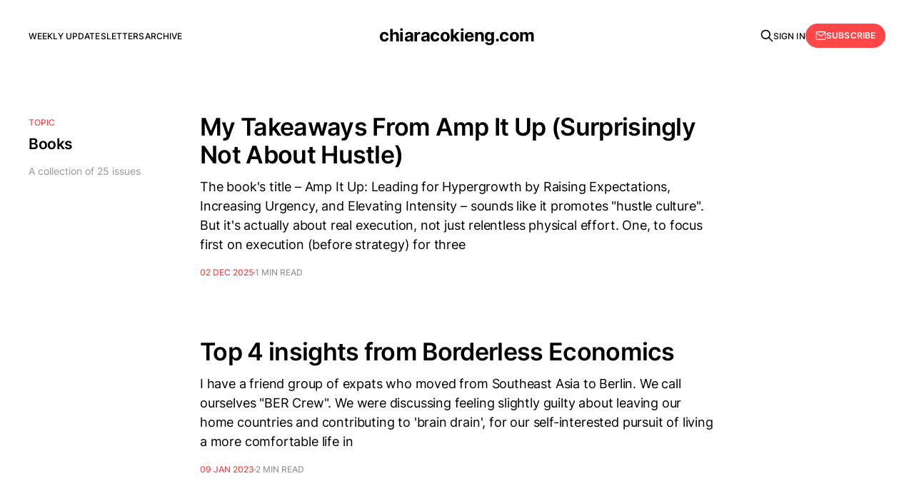

--- FILE ---
content_type: text/html; charset=utf-8
request_url: https://www.chiaracokieng.com/tag/books/
body_size: 5098
content:
<!DOCTYPE html>
<html lang="en">

<head>
    <meta charset="utf-8">
    <meta name="viewport" content="width=device-width, initial-scale=1">
    <title>Books - chiaracokieng.com</title>
    <link rel="stylesheet" href="https://www.chiaracokieng.com/assets/built/screen.css?v=1404a1062c">

    <link rel="canonical" href="https://www.chiaracokieng.com/tag/books/">
    <meta name="referrer" content="no-referrer-when-downgrade">
    <link rel="next" href="https://www.chiaracokieng.com/tag/books/page/2/">
    
    <meta property="og:site_name" content="chiaracokieng.com">
    <meta property="og:type" content="website">
    <meta property="og:title" content="Books - chiaracokieng.com">
    <meta property="og:url" content="https://www.chiaracokieng.com/tag/books/">
    <meta name="twitter:card" content="summary">
    <meta name="twitter:title" content="Books - chiaracokieng.com">
    <meta name="twitter:url" content="https://www.chiaracokieng.com/tag/books/">
    
    <script type="application/ld+json">
{
    "@context": "https://schema.org",
    "@type": "Series",
    "publisher": {
        "@type": "Organization",
        "name": "chiaracokieng.com",
        "url": "https://www.chiaracokieng.com/",
        "logo": {
            "@type": "ImageObject",
            "url": "https://www.chiaracokieng.com/favicon.ico",
            "width": 48,
            "height": 48
        }
    },
    "url": "https://www.chiaracokieng.com/tag/books/",
    "name": "Books",
    "mainEntityOfPage": "https://www.chiaracokieng.com/tag/books/"
}
    </script>

    <meta name="generator" content="Ghost 6.12">
    <link rel="alternate" type="application/rss+xml" title="chiaracokieng.com" href="https://www.chiaracokieng.com/rss/">
    <script defer src="https://cdn.jsdelivr.net/ghost/portal@~2.56/umd/portal.min.js" data-i18n="true" data-ghost="https://www.chiaracokieng.com/" data-key="f34499d2a5ed248a71bf3c9542" data-api="https://chiaracokieng-com.ghost.io/ghost/api/content/" data-locale="en" crossorigin="anonymous"></script><style id="gh-members-styles">.gh-post-upgrade-cta-content,
.gh-post-upgrade-cta {
    display: flex;
    flex-direction: column;
    align-items: center;
    font-family: -apple-system, BlinkMacSystemFont, 'Segoe UI', Roboto, Oxygen, Ubuntu, Cantarell, 'Open Sans', 'Helvetica Neue', sans-serif;
    text-align: center;
    width: 100%;
    color: #ffffff;
    font-size: 16px;
}

.gh-post-upgrade-cta-content {
    border-radius: 8px;
    padding: 40px 4vw;
}

.gh-post-upgrade-cta h2 {
    color: #ffffff;
    font-size: 28px;
    letter-spacing: -0.2px;
    margin: 0;
    padding: 0;
}

.gh-post-upgrade-cta p {
    margin: 20px 0 0;
    padding: 0;
}

.gh-post-upgrade-cta small {
    font-size: 16px;
    letter-spacing: -0.2px;
}

.gh-post-upgrade-cta a {
    color: #ffffff;
    cursor: pointer;
    font-weight: 500;
    box-shadow: none;
    text-decoration: underline;
}

.gh-post-upgrade-cta a:hover {
    color: #ffffff;
    opacity: 0.8;
    box-shadow: none;
    text-decoration: underline;
}

.gh-post-upgrade-cta a.gh-btn {
    display: block;
    background: #ffffff;
    text-decoration: none;
    margin: 28px 0 0;
    padding: 8px 18px;
    border-radius: 4px;
    font-size: 16px;
    font-weight: 600;
}

.gh-post-upgrade-cta a.gh-btn:hover {
    opacity: 0.92;
}</style>
    <script defer src="https://cdn.jsdelivr.net/ghost/sodo-search@~1.8/umd/sodo-search.min.js" data-key="f34499d2a5ed248a71bf3c9542" data-styles="https://cdn.jsdelivr.net/ghost/sodo-search@~1.8/umd/main.css" data-sodo-search="https://chiaracokieng-com.ghost.io/" data-locale="en" crossorigin="anonymous"></script>
    
    <link href="https://www.chiaracokieng.com/webmentions/receive/" rel="webmention">
    <script defer src="/public/cards.min.js?v=1404a1062c"></script>
    <link rel="stylesheet" type="text/css" href="/public/cards.min.css?v=1404a1062c">
    <script defer src="/public/member-attribution.min.js?v=1404a1062c"></script><style>:root {--ghost-accent-color: #ff4747;}</style>
    <!-- Global site tag (gtag.js) - Google Analytics -->
<script async src="https://www.googletagmanager.com/gtag/js?id=G-QZW443Z2L5"></script>
<script>
  window.dataLayer = window.dataLayer || [];
  function gtag(){dataLayer.push(arguments);}
  gtag('js', new Date());

  gtag('config', 'G-QZW443Z2L5');
</script>

<!-- Meta Pixel Code -->
<script>
!function(f,b,e,v,n,t,s)
{if(f.fbq)return;n=f.fbq=function(){n.callMethod?
n.callMethod.apply(n,arguments):n.queue.push(arguments)};
if(!f._fbq)f._fbq=n;n.push=n;n.loaded=!0;n.version='2.0';
n.queue=[];t=b.createElement(e);t.async=!0;
t.src=v;s=b.getElementsByTagName(e)[0];
s.parentNode.insertBefore(t,s)}(window, document,'script',
'https://connect.facebook.net/en_US/fbevents.js');
fbq('init', '393509953630238');
fbq('track', 'PageView');
</script>
<noscript><img height="1" width="1" style="display:none"
src="https://www.facebook.com/tr?id=393509953630238&ev=PageView&noscript=1"
/></noscript>
<!-- End Meta Pixel Code -->
</head>

<body class="tag-template tag-books is-head-middle-logo">
<div class="gh-site">

    <header id="gh-head" class="gh-head gh-outer">
        <div class="gh-head-inner gh-inner">
            <div class="gh-head-brand">
                <div class="gh-head-brand-wrapper">
                    <a class="gh-head-logo" href="https://www.chiaracokieng.com">
                            chiaracokieng.com
                    </a>
                </div>
                <button class="gh-search gh-icon-btn" aria-label="Search this site" data-ghost-search><svg xmlns="http://www.w3.org/2000/svg" fill="none" viewBox="0 0 24 24" stroke="currentColor" stroke-width="2" width="20" height="20"><path stroke-linecap="round" stroke-linejoin="round" d="M21 21l-6-6m2-5a7 7 0 11-14 0 7 7 0 0114 0z"></path></svg></button>
                <button class="gh-burger" aria-label="Toggle menu"></button>
            </div>

            <nav class="gh-head-menu">
                <ul class="nav">
    <li class="nav-weekly-updates"><a href="https://www.chiaracokieng.com/tag/weekly-updates/">Weekly Updates</a></li>
    <li class="nav-letters"><a href="https://www.chiaracokieng.com/tag/letters/">Letters</a></li>
    <li class="nav-archive"><a href="https://www.chiaracokieng.com/archive/">Archive</a></li>
</ul>

            </nav>

            <div class="gh-head-actions">
                    <button class="gh-search gh-icon-btn" aria-label="Search this site" data-ghost-search><svg xmlns="http://www.w3.org/2000/svg" fill="none" viewBox="0 0 24 24" stroke="currentColor" stroke-width="2" width="20" height="20"><path stroke-linecap="round" stroke-linejoin="round" d="M21 21l-6-6m2-5a7 7 0 11-14 0 7 7 0 0114 0z"></path></svg></button>
                    <div class="gh-head-members">
                                <a class="gh-head-link" href="#/portal/signin" data-portal="signin">Sign in</a>
                                <a class="gh-head-btn gh-btn gh-primary-btn" href="#/portal/signup" data-portal="signup"><svg width="20" height="20" viewBox="0 0 20 20" fill="none" stroke="currentColor" xmlns="http://www.w3.org/2000/svg">
    <path d="M3.33332 3.33334H16.6667C17.5833 3.33334 18.3333 4.08334 18.3333 5.00001V15C18.3333 15.9167 17.5833 16.6667 16.6667 16.6667H3.33332C2.41666 16.6667 1.66666 15.9167 1.66666 15V5.00001C1.66666 4.08334 2.41666 3.33334 3.33332 3.33334Z" stroke-width="1.5" stroke-linecap="round" stroke-linejoin="round"/>
    <path d="M18.3333 5L9.99999 10.8333L1.66666 5" stroke-width="1.5" stroke-linecap="round" stroke-linejoin="round"/>
</svg> Subscribe</a>
                    </div>
            </div>
        </div>
    </header>

    
<main id="gh-main" class="gh-main gh-canvas">
        <section class="gh-pagehead">
            <header class="gh-pagehead-content">
                <div class="gh-tag-label">Topic</div>

                <h1 class="gh-tag-name gh-pagehead-title">Books</h1>

                <div class="gh-tag-description gh-pagehead-description">
                        A collection of 25 issues
                </div>
            </header>
        </section>

    <div class="gh-feed">
            <article class="gh-card post tag-books tag-work no-image">
    <a class="gh-card-link" href="/my-takeaways-from-amp-it-up-surprisingly-not-about-hustle/">
        <header class="gh-card-header">
            <h2 class="gh-card-title">My Takeaways From Amp It Up (Surprisingly Not About Hustle)</h2>
        </header>

        <div class="gh-card-excerpt">The book&#39;s title – Amp It Up: Leading for Hypergrowth by Raising Expectations, Increasing Urgency, and Elevating Intensity – sounds like it promotes &quot;hustle culture&quot;. But it&#39;s actually about real execution, not just relentless physical effort.

One, to focus first on execution (before strategy) for three</div>

        <footer class="gh-card-meta">
            <time class="gh-card-date" datetime="2025-12-02">02 Dec 2025</time>
            <span class="gh-card-duration">1 min read</span>
        </footer>
    </a>
</article>            <article class="gh-card post tag-books no-image">
    <a class="gh-card-link" href="/borderless-economics/">
        <header class="gh-card-header">
            <h2 class="gh-card-title">Top 4 insights from Borderless Economics</h2>
        </header>

        <div class="gh-card-excerpt">I have a friend group of expats who moved from Southeast Asia to Berlin. We call ourselves &quot;BER Crew&quot;. We were discussing feeling slightly guilty about leaving our home countries and contributing to &#39;brain drain&#39;, for our self-interested pursuit of living a more comfortable life in</div>

        <footer class="gh-card-meta">
            <time class="gh-card-date" datetime="2023-01-09">09 Jan 2023</time>
            <span class="gh-card-duration">2 min read</span>
        </footer>
    </a>
</article>            <article class="gh-card post tag-books no-image">
    <a class="gh-card-link" href="/what-im-reading-2021-08-08/">
        <header class="gh-card-header">
            <h2 class="gh-card-title">What I&#x27;m Reading (Aug 2021)</h2>
        </header>

        <div class="gh-card-excerpt">1. Sam Walton by Sam Walton and John Huey. A mentor recently recommended this to me. I posed this question, &quot;Do you really think being good to employees — treating them really well, making sure they are growing, all the stuff they write about in leadership books, etc. – actually leads</div>

        <footer class="gh-card-meta">
            <time class="gh-card-date" datetime="2021-08-08">08 Aug 2021</time>
            <span class="gh-card-duration">7 min read</span>
        </footer>
    </a>
</article>            <article class="gh-card post tag-books tag-knowledge-work no-image">
    <a class="gh-card-link" href="/just-in-time-reading-how-to-use-books-to-solve-problems/">
        <header class="gh-card-header">
            <h2 class="gh-card-title">Just-In-Time Reading: How to smash through books to solve problems</h2>
        </header>

        <div class="gh-card-excerpt">I recently changed my relationship with books I read to solve work problems. Not
only has it helped me actually solve work problems, it has also freed up my
personal time to read books for personal enjoyment.

Here’s the tl;dr: When you’re looking for a solution to</div>

        <footer class="gh-card-meta">
            <time class="gh-card-date" datetime="2021-02-14">14 Feb 2021</time>
            <span class="gh-card-duration">4 min read</span>
        </footer>
    </a>
</article>            <article class="gh-card post tag-books tag-product no-image">
    <a class="gh-card-link" href="/lean-b2b-build-products-businesses-want/">
        <header class="gh-card-header">
            <h2 class="gh-card-title">Lean B2B: Build Products Businesses Want</h2>
        </header>

        <div class="gh-card-excerpt">Customer Development &amp; Lean Startup in B2B</div>

        <footer class="gh-card-meta">
            <time class="gh-card-date" datetime="2021-02-02">02 Feb 2021</time>
            <span class="gh-card-duration">41 min read</span>
        </footer>
    </a>
</article>            <article class="gh-card post tag-books tag-product no-image">
    <a class="gh-card-link" href="/getting-to-plan-b/">
        <header class="gh-card-header">
            <h2 class="gh-card-title">Getting to Plan B</h2>
        </header>

        <div class="gh-card-excerpt">I smashed through
[https://www.chiaracokieng.com/just-in-time-reading-how-to-use-books-to-solve-problems/] 
 Getting to Plan B: Breaking Through to a Better Business Model
[https://amzn.to/3s61XNo]. Below are my notes.


--------------------------------------------------------------------------------

The Process
Find suitable analogs and antilogs, identify leaps of faith time and again, and
build a dashboard with metrics to guide</div>

        <footer class="gh-card-meta">
            <time class="gh-card-date" datetime="2021-01-26">26 Jan 2021</time>
            <span class="gh-card-duration">5 min read</span>
        </footer>
    </a>
</article>            <article class="gh-card post tag-books no-image">
    <a class="gh-card-link" href="/happiness/">
        <header class="gh-card-header">
            <h2 class="gh-card-title">3 Rules on How to Be Happy, according to Alexander Green</h2>
        </header>

        <div class="gh-card-excerpt">Rule #1: Don’t pursue it.





Searching for happiness is a chief source of unhappiness. Why? Because happiness is a by-product, not of searching for it, but of getting busy with other things.





Which things? See Rule #2.





Rule #2: Get busy on things that produce happiness as a by-product.</div>

        <footer class="gh-card-meta">
            <time class="gh-card-date" datetime="2020-11-20">20 Nov 2020</time>
            <span class="gh-card-duration">1 min read</span>
        </footer>
    </a>
</article>            <article class="gh-card post tag-books no-image">
    <a class="gh-card-link" href="/mo/">
        <header class="gh-card-header">
            <h2 class="gh-card-title">[H] Managing Oneself (Harvard Business Review Classics) by Peter Ferdinand Drucker</h2>
        </header>

        <div class="gh-card-excerpt">Summary
 1. What are my strengths? 
 2. How do I perform? 1. Am I a reader or a listener? 
     2. How do I learn? 
     3. Do I work well with people, or am I a loner? 
     4. And if you do work well with people, you then must ask,
        in</div>

        <footer class="gh-card-meta">
            <time class="gh-card-date" datetime="2020-01-06">06 Jan 2020</time>
            <span class="gh-card-duration">5 min read</span>
        </footer>
    </a>
</article>            <article class="gh-card post tag-books tag-career no-image">
    <a class="gh-card-link" href="/gateless/">
        <header class="gh-card-header">
            <h2 class="gh-card-title">Book: Gateless by Sebastian Marshall and Kai Zau</h2>
        </header>

        <div class="gh-card-excerpt">Co-authored by my hero and mentor, Sebastian Marshall
[http://chiaracokieng.com/marshall/]. 

A guidebook for the modern career. Provides a useful framework of “the Four
Currencies” you need to manage to create your own path in this new world –
Capacity, Network, Signal, Assets. 

If you’re a person who’s</div>

        <footer class="gh-card-meta">
            <time class="gh-card-date" datetime="2019-10-25">25 Oct 2019</time>
            <span class="gh-card-duration">1 min read</span>
        </footer>
    </a>
</article>            <article class="gh-card post tag-books tag-job-searching no-image">
    <a class="gh-card-link" href="/knockemdead/">
        <header class="gh-card-header">
            <h2 class="gh-card-title">Job Hunting Directives from Knock &#x27;em Dead</h2>
        </header>

        <div class="gh-card-excerpt">This is the book that taught me that - like everything else - job searching is a skill. It can be learned and honed. 

Job searching is a personal sales campaign.

 1. The goal is to get into as many conversations as quickly and as often as possible with the</div>

        <footer class="gh-card-meta">
            <time class="gh-card-date" datetime="2019-10-24">24 Oct 2019</time>
            <span class="gh-card-duration">2 min read</span>
        </footer>
    </a>
</article>    </div>

    <button class="gh-loadmore gh-btn">Load more issues</button>
</main>

        <div class="gh-subscribe">
            <div class="gh-outer">
                <section class="gh-subscribe-inner">
                    <h3 class="gh-subscribe-title">Subscribe to chiaracokieng.com</h3>
                    <div class="gh-subscribe-description">Don’t miss out on the latest issues. Sign up now to get access to the library of members-only issues.</div>
                    <a class="gh-subscribe-input" href="#/portal/signup" data-portal="signup">
                        <div class="gh-subscribe-input-text">
                            <svg width="20" height="20" viewBox="0 0 20 20" fill="none" stroke="currentColor" xmlns="http://www.w3.org/2000/svg">
    <path d="M3.33332 3.33334H16.6667C17.5833 3.33334 18.3333 4.08334 18.3333 5.00001V15C18.3333 15.9167 17.5833 16.6667 16.6667 16.6667H3.33332C2.41666 16.6667 1.66666 15.9167 1.66666 15V5.00001C1.66666 4.08334 2.41666 3.33334 3.33332 3.33334Z" stroke-width="1.5" stroke-linecap="round" stroke-linejoin="round"/>
    <path d="M18.3333 5L9.99999 10.8333L1.66666 5" stroke-width="1.5" stroke-linecap="round" stroke-linejoin="round"/>
</svg>                            jamie@example.com
                        </div>
                        <div class="gh-subscribe-input-btn">Subscribe</div>
                    </a>
                </section>
            </div>
        </div>

    <footer class="gh-foot gh-outer">
        <div class="gh-foot-inner gh-inner">
            <div class="gh-copyright">
                chiaracokieng.com © 2026
            </div>
                <nav class="gh-foot-menu">
                    <ul class="nav">
    <li class="nav-contact"><a href="https://www.chiaracokieng.com/contact/">Contact</a></li>
</ul>

                </nav>
            <div class="gh-powered-by">
                <a href="https://ghost.org/" target="_blank" rel="noopener">Powered by Ghost</a>
            </div>
        </div>
    </footer>

</div>


<script src="https://www.chiaracokieng.com/assets/built/main.min.js?v=1404a1062c"></script>



</body>

</html>